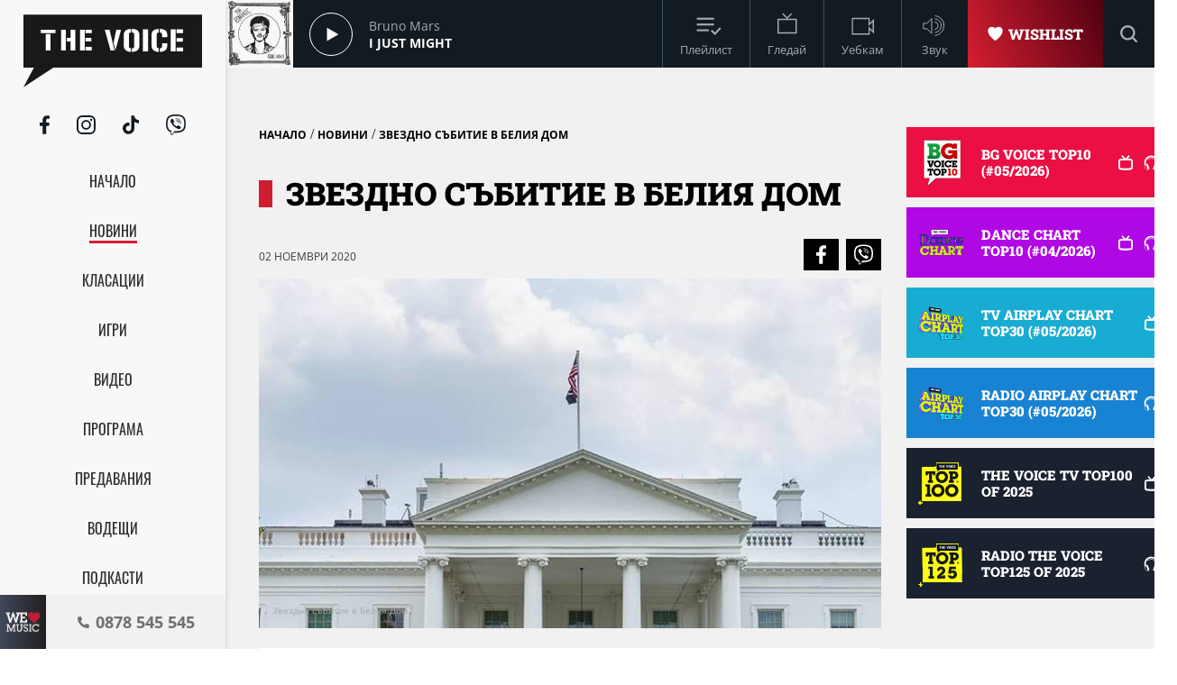

--- FILE ---
content_type: text/html; charset=UTF-8
request_url: https://thevoice.bg/novini/zvezdno-sybitie-v-belija-dom/656
body_size: 14532
content:
<!DOCTYPE html>
<html lang="bg">
    <head>
        <title>Звездно събитие в Белия Дом</title>
        <meta charset="UTF-8">
        <meta name="viewport" content="width=device-width, initial-scale=1.0">
        <meta name="facebook-domain-verification" content="esl9liqx0giyikiispfjioaph9s06e"> 
        <!-- Favicon -->
        <link rel="apple-touch-icon" sizes="57x57" href="https://m.netinfo.bg/thevoice/resources/assets/images/favicon/apple-icon-57x57.png">
        <link rel="apple-touch-icon" sizes="60x60" href="https://m.netinfo.bg/thevoice/resources/assets/images/favicon/apple-icon-60x60.png">
        <link rel="apple-touch-icon" sizes="72x72" href="https://m.netinfo.bg/thevoice/resources/assets/images/favicon/apple-icon-72x72.png">
        <link rel="apple-touch-icon" sizes="76x76" href="https://m.netinfo.bg/thevoice/resources/assets/images/favicon/apple-icon-76x76.png">
        <link rel="apple-touch-icon" sizes="114x114" href="https://m.netinfo.bg/thevoice/resources/assets/images/favicon/apple-icon-114x114.png">
        <link rel="apple-touch-icon" sizes="120x120" href="https://m.netinfo.bg/thevoice/resources/assets/images/favicon/apple-icon-120x120.png">
        <link rel="apple-touch-icon" sizes="144x144" href="https://m.netinfo.bg/thevoice/resources/assets/images/favicon/apple-icon-144x144.png">
        <link rel="apple-touch-icon" sizes="152x152" href="https://m.netinfo.bg/thevoice/resources/assets/images/favicon/apple-icon-152x152.png">
        <link rel="apple-touch-icon" sizes="180x180" href="https://m.netinfo.bg/thevoice/resources/assets/images/favicon/apple-icon-180x180.png">
        <link rel="icon" type="image/png" sizes="192x192"  href="https://m.netinfo.bg/thevoice/resources/assets/images/favicon/android-icon-192x192.png">
        <link rel="icon" type="image/png" sizes="32x32" href="https://m.netinfo.bg/thevoice/resources/assets/images/favicon/favicon-32x32.png">
        <link rel="icon" type="image/png" sizes="96x96" href="https://m.netinfo.bg/thevoice/resources/assets/images/favicon/favicon-96x96.png">
        <link rel="icon" type="image/png" sizes="16x16" href="https://m.netinfo.bg/thevoice/resources/assets/images/favicon/favicon-16x16.png">
        <!-- <link rel="manifest" href="https://m.netinfo.bg/thevoice/resources/assets/images/favicon/manifest.json"  crossorigin="use-credentials"> -->
        <meta name="msapplication-TileColor" content="#ffffff">
        <meta name="msapplication-TileImage" content="https://m.netinfo.bg/thevoice/resources/assets/images/favicon/ms-icon-144x144.png">
        <meta name="theme-color" content="#ffffff">
        <!-- End Favicon -->

        <meta name="application-name" content="The Voice" />
        <meta name="language" content="bulgarian" />
        <meta name="title" content="Звездно събитие в Белия Дом" />
        <meta name="description" content="Според източници, 250 милион-доларова рекламна кампания е имала за цел да засили президента Доналд Тръмп преди изборите на 3-ти ноември. По план тя е включвала Billie Eilish, Jennifer Lopez, Justin Timberlake, Marron 5, Christina Aguilera и други. Според Washington Post, кампанията е спряна заради пандемията от коронавирус, но и не само. Billie Eilish не е от най-големите фенове на президента, нито пък J Lo, която го изкритикува след изпълнението си на Super Bowl. Също така, звезди като Beyonce, Ariana Grande, Lady Gaga, Eminem &amp; Brad Pitt, са описани в документите като “супер-разпространяващи“ вируса като никой не знае защо са описани по този начин.Снимка: Facebook@WhiteHouse" />
        <meta name="keywords" content="звездно,събитие,белия,дом" />
                <meta name="news_keywords" content="звездно,събитие,белия,дом" />
                <meta name="Author" content="The Voice" />
        <meta name="Copyright" content="&copy; THE VOICE 2026 Всички права запазени." />
        <meta name="Robots" content="index,follow" />
        <meta name="Revisit-After" content="1 Hours" />
        <meta property="og:title" content="Звездно събитие в Белия Дом" />
        <meta property="og:type" content="article" />
        <meta property="og:url" content="https://thevoice.bg/novini/zvezdno-sybitie-v-belija-dom/656" />
        <meta property="og:image" content="https://m.netinfo.bg/media/images/50153/50153597/1123-632-zvezdno-sybitie-v-beliia-dom.jpg" />
        <meta property="og:image:type" content="image/jpeg" />
        <meta property="og:image:width" content="1123" />
        <meta property="og:image:height" content="632" />
        <meta property="og:description" content="Според източници, 250 милион-доларова рекламна кампания е имала за цел да засили президента Доналд Тръмп преди изборите на 3-ти ноември. По план тя е включвала Billie Eilish, Jennifer Lopez, Justin Timberlake, Marron 5, Christina Aguilera и други. Според Washington Post, кампанията е спряна заради пандемията от коронавирус, но и не само. Billie Eilish не е от най-големите фенове на президента, нито пък J Lo, която го изкритикува след изпълнението си на Super Bowl. Също така, звезди като Beyonce, Ariana Grande, Lady Gaga, Eminem &amp; Brad Pitt, са описани в документите като “супер-разпространяващи“ вируса като никой не знае защо са описани по този начин.Снимка: Facebook@WhiteHouse" />
        <meta property="og:site_name" content="thevoice.bg" />
        <meta property="og:locale" content="bg_BG" />
        <meta property="og:updated_time" content="1769879228" />
        
        <meta name="referrer" content="no-referrer-when-downgrade">

        <link rel="image_src" href="https://m.netinfo.bg/media/images/50153/50153597/1123-632-zvezdno-sybitie-v-beliia-dom.jpg" />
                <link rel="canonical" href="https://thevoice.bg/novini/zvezdno-sybitie-v-belija-dom/656" />


        <link rel="preload" href="https://m.netinfo.bg/thevoice/resources/assets/fonts/OpenSans/OpenSans-Regular.woff" as="font" type="font/woff" crossorigin="">
        <link rel="preload" href="https://m.netinfo.bg/thevoice/resources/assets/fonts/OpenSans/OpenSans-Bold.woff" as="font" type="font/woff" crossorigin="">
        <link rel="preload" href="https://m.netinfo.bg/thevoice/resources/assets/fonts/OpenSans/OpenSans-BoldItalic.woff" as="font" type="font/woff" crossorigin="">
        <link rel="preload" href="https://m.netinfo.bg/thevoice/resources/assets/fonts/OpenSans/OpenSans-Italic.woff" as="font" type="font/woff" crossorigin="">
        <link rel="preload" href="https://m.netinfo.bg/thevoice/resources/assets/fonts/Oswald/Oswald-Regular.woff" as="font" type="font/woff" crossorigin="">
        <link rel="preload" href="https://m.netinfo.bg/thevoice/resources/assets/fonts/Oswald/Oswald-Bold.woff" as="font" type="font/woff" crossorigin="">
        <link rel="preload" href="https://m.netinfo.bg/thevoice/resources/assets/fonts/Oswald/Oswald-Medium.woff" as="font" type="font/woff" crossorigin="">       
        <link rel="preload" href="https://m.netinfo.bg/thevoice/resources/assets/fonts/RobotoSlab/RobotoSlab-Black.woff" as="font" type="font/woff" crossorigin=""> 
        
        
                                    <!-- main.css?v=28 -->
                <link href="https://m.netinfo.bg/thevoice/resources/assets/css/main.css?v=28" rel="stylesheet" type="text/css" />                                    
                    
                <!-- script.js?v=16 -->
                <script src="https://m.netinfo.bg/thevoice/resources/assets/js/script.js?v=16" type="text/javascript"></script>
            
                <!-- jquery.cookie.js?v=16 -->
                <script src="https://m.netinfo.bg/thevoice/resources/assets/js/jquery.cookie.js?v=16" type="text/javascript"></script>
            
                <!-- radio.js?v=16 -->
                <script src="https://m.netinfo.bg/thevoice/resources/assets/js/radio.js?v=16" type="text/javascript"></script>
            
                <!-- UFYwWwmt.js -->
                <script src="//tpc.googlesyndication.com/sodar/UFYwWwmt.js" async="" type="text/javascript"></script>
            
                <!-- analytics.js -->
                <script src="https://www.google-analytics.com/analytics.js" async="" type="text/javascript"></script>
            
                <!-- js?id=UA-15975886-1 -->
                <script src="https://www.googletagmanager.com/gtag/js?id=UA-15975886-1" async="async" defer="" crossorigin="" charset="" type="text/javascript"></script>
            
                <!-- ado.js -->
                <script src="//bg.adocean.pl/files/js/ado.js" type="text/javascript"></script>
                            
<!-- Google tag (gtag.js) GA4 -->
<script async src="https://www.googletagmanager.com/gtag/js?id=G-QMP6FNETY0"></script> 
<script> window.dataLayer = window.dataLayer || []; function gtag(){dataLayer.push(arguments);} gtag('js', new Date()); gtag('config', 'G-QMP6FNETY0'); </script> 

                
<script type="text/javascript">
/* (c)AdOcean 2003-2022 */
        if(typeof ado!=="object"){ado={};ado.config=ado.preview=ado.placement=ado.master=ado.slave=function(){};}
        ado.config({mode: "new", xml: false, consent: true, characterEncoding: true});
        ado.preview({enabled: true});
</script>

<!-- start master -->
<script type="text/javascript">
/* (c)AdOcean 2003-2022, MASTER: BSS_Media_bg.thevoice.bg.All pages */
ado.master({id: 'CgM71jQXOJYJNn3qc2q6PmfB34uYDy8CIqNkpWzz7Ar.e7', server: 'bg.adocean.pl' });
</script>
<!--  end master  -->
 
         

    </head>
    <body>


        <!-- Navigation -->
        <nav class="nav">
            <!-- Nav Header -->
            <section class="nav-header">
                <!-- Logo -->
                <a href="https://thevoice.bg/" class="logo ajax">
                    <svg class="icon" width="110" height="45" viewBox="0 0 110 45">
                    <use xmlns:xlink="http://www.w3.org/1999/xlink"  
                         xlink:href="https://thevoice.bg/resources/assets/images/defs/svg/sprite.defs.svg#logo" 
                         href="https://thevoice.bg/resources/assets/images/defs/svg/sprite.defs.svg#logo"></use>
                    </svg>
                </a>
                <!-- End Logo -->
                <!-- Close -->
                <a href="#" class="close-menu">
                    <svg class="icon" width="14" height="14" viewBox="0 0 14 14">
                    <use xmlns:xlink="http://www.w3.org/1999/xlink"  
                         xlink:href="https://thevoice.bg/resources/assets/images/defs/svg/sprite.defs.svg#close" 
                         href="https://thevoice.bg/resources/assets/images/defs/svg/sprite.defs.svg#close"></use>
                    </svg>
                </a>
                <!-- End Close -->

            </section>
            <!-- End Nav Header -->

            <!-- Nav Body -->
            <section class="nav-body">
                <!-- Search bar -->
                <section class="search-bar">
                    <form class="search-form" action="https://thevoice.bg/search" method="get">
                        <svg class="icon" width="14" height="14" viewBox="0 0 14 14">
                        <use xmlns:xlink="http://www.w3.org/1999/xlink"  
                             xlink:href="https://thevoice.bg/resources/assets/images/defs/svg/sprite.defs.svg#search" 
                             href="https://thevoice.bg/resources/assets/images/defs/svg/sprite.defs.svg#search"></use>
                        </svg>
                        <input name="q" class="search-input" type="text" placeholder="Търси...">
                    </form>
                </section>
                <!-- End Search bar -->

                <!-- Links -->
                <section id="sectioncontroller"  class="nav-navbar" itemscope itemtype="https://schema.org/ItemList">
                    <a  id="homecontroller" class="ajax nav-link " href="https://thevoice.bg/" itemprop="itemListElement" itemscope  itemtype="https://schema.org/SiteNavigationElement">
                        <span itemprop="name" class="nav-item">Начало</span><meta itemprop="url" content="https://thevoice.bg/" />
                    </a>
                    <a  id="articlescontroller" class="ajax nav-link active" href="https://thevoice.bg/articles" itemprop="itemListElement" itemscope itemtype="https://schema.org/SiteNavigationElement">
                        <span itemprop="name" class="nav-item">Новини</span><meta itemprop="url" content="https://thevoice.bg/articles" />
                    </a>
                    <a  id="chartscontroller" class="ajax nav-link " href="https://thevoice.bg/charts" itemprop="itemListElement" itemscope itemtype="https://schema.org/SiteNavigationElement">
                        <span itemprop="name" class="nav-item">Класации</span><meta itemprop="url" content="https://thevoice.bg/charts" />
                    </a>
                    <a id="gamescontroller" class="ajax nav-link " href="https://thevoice.bg/games" itemprop="itemListElement" itemscope itemtype="https://schema.org/SiteNavigationElement">
                        <span itemprop="name" class="nav-item">Игри</span><meta itemprop="url" content="https://thevoice.bg/games" />
                    </a>
                    <a  id="songscontroller" class="ajax nav-link " href="https://thevoice.bg/videos" itemprop="itemListElement" itemscope itemtype="https://schema.org/SiteNavigationElement">
                        <span itemprop="name" class="nav-item">Видео</span><meta itemprop="url" content="https://thevoice.bg/videos" />
                    </a>
                    <a id="schedulecontroller" class="ajax nav-link " href="https://thevoice.bg/schedule" itemprop="itemListElement" itemscope itemtype="https://schema.org/SiteNavigationElement">
                        <span itemprop="name" class="nav-item">Програма</span><meta itemprop="url" content="https://thevoice.bg/schedule" />
                    </a>
                    <a id="showscontroller" class="ajax nav-link " href="https://thevoice.bg/shows" itemprop="itemListElement" itemscope itemtype="https://schema.org/SiteNavigationElement">
                        <span itemprop="name" class="nav-item">Предавания</span><meta itemprop="url" content="https://thevoice.bg/shows" />
                    </a>
                    <a id="broadcasterscontroller" class="ajax nav-link " href="https://thevoice.bg/broadcasters" itemprop="itemListElement" itemscope itemtype="https://schema.org/SiteNavigationElement">
                        <span itemprop="name" class="nav-item">Водещи</span><meta itemprop="url" content="https://thevoice.bg/broadcasters" />
                    </a> 
                    <a id="podcastscontroller" class="ajax nav-link " href="https://thevoice.bg/podcasts" itemprop="itemListElement" itemscope itemtype="https://schema.org/SiteNavigationElement">
                        <span itemprop="name" class="nav-item">Подкасти</span><meta itemprop="url" content="https://thevoice.bg/podcasts" />
                    </a>
                </section>
                <!-- End Links -->

                <!-- Social Contacts -->
                <section class="nav-socials">
                    <a href="https://www.facebook.com/TheVoiceRadioTV/" class="facebook" rel="noopener noreferrer" target="_blank">
                        <svg class="icon" width="11" height="21" viewBox="0 0 11 21">
                        <use xmlns:xlink="http://www.w3.org/1999/xlink"  
                             xlink:href="https://thevoice.bg/resources/assets/images/defs/svg/sprite.defs.svg#facebook" 
                             href="https://thevoice.bg/resources/assets/images/defs/svg/sprite.defs.svg#facebook"></use>
                        </svg>
                    </a>
                    <a href="https://www.instagram.com/thevoiceradiotv/" class="instagram" rel="noopener noreferrer" target="_blank">
                        <svg class="icon" width="21" height="21" viewBox="0 0 21 21">
                        <use xmlns:xlink="http://www.w3.org/1999/xlink"  
                             xlink:href="https://thevoice.bg/resources/assets/images/defs/svg/sprite.defs.svg#instagram" 
                             href="https://thevoice.bg/resources/assets/images/defs/svg/sprite.defs.svg#instagram"></use>
                        </svg>
                    </a>
                    <a href="https://www.tiktok.com/@thevoiceradiotv?_d=db2hj25680l786&amp;language=en&amp;sec_uid=MS4wLjABAAAA1cAvWHEy4r6QHmqrtbMTP7dUTjHYf8A_2m116dEZxN8qICFZ1Cyt9FylQqQm9bea&amp;share_author_id=6838467169245398021&amp;u_code=dd13f31a8e2f3e&amp;timestamp=1593092848&amp;user_id=6838467169245398021&amp;utm_source=copy&amp;utm_campaign=client_share&amp;utm_medium=android&amp;share_app_name=musically&amp;share_iid=6841835290648266502&amp;source=h5_m" class="tiktok" rel="noopener noreferrer" target="_blank">
                        <svg class="icon" width="18" height="21" viewBox="0 0 18 21">
                        <use xmlns:xlink="http://www.w3.org/1999/xlink"  
                             xlink:href="https://thevoice.bg/resources/assets/images/defs/svg/sprite.defs.svg#tiktok" 
                             href="https://thevoice.bg/resources/assets/images/defs/svg/sprite.defs.svg#tiktok"></use>
                        </svg>
                    </a>
                    <a href="https://vb.me/8de26e" class="viber" rel="noopener noreferrer" target="_blank">
                        <svg class="icon" width="22" height="23" viewBox="0 0 22 23">
                        <use xmlns:xlink="http://www.w3.org/1999/xlink"  
                             xlink:href="https://thevoice.bg/resources/assets/images/defs/svg/sprite.defs.svg#viber" 
                             href="https://thevoice.bg/resources/assets/images/defs/svg/sprite.defs.svg#viber"></use>
                        </svg>
                    </a>
                </section>
                <!-- End Social Contacts -->
            </section>
            <!-- End Nav Body -->

            <!-- Nav Footer -->
            <section class="nav-footer">
                <!-- Call -->
                <a class="call" href="tel:0878 545 545">
                    <img class="love" src="https://m.netinfo.bg/thevoice/resources/assets/images/we-love-music.png" width="56" height="65" alt="We love music"/>
                    <div class="call-wrapper">
                        <svg class="icon phone" width="13" height="13" viewBox="0 0 13 13">
                        <use xmlns:xlink="http://www.w3.org/1999/xlink"  
                             xlink:href="https://thevoice.bg/resources/assets/images/defs/svg/sprite.defs.svg#phone" 
                             href="https://thevoice.bg/resources/assets/images/defs/svg/sprite.defs.svg#phone"></use>
                        </svg>
                        <span class="number">0878 545 545</span>
                    </div>
                </a>
                <!-- End Call -->
            </section>
            <!-- End Nav Footer -->
        </nav>
        <!-- End Navigation -->
        <div class="global-overlay"></div>
        <div class="page-wrapper">
            <!-- Header -->
            <header class="header" itemscope="itemscope" itemtype="https://schema.org/WPHeader">
                <!-- Hamburger button -->
                <section class="header-nav d-md-none">
                    <a href="https://thevoice.bg/" class="logo ajax">
                        <svg class="icon" width="89" height="36" viewBox="0 0 89 36">
                        <use xmlns:xlink="http://www.w3.org/1999/xlink"  
                             xlink:href="https://thevoice.bg/resources/assets/images/defs/svg/sprite.defs.svg#logo" 
                             href="https://thevoice.bg/resources/assets/images/defs/svg/sprite.defs.svg#logo"></use>
                        </svg>
                    </a>
                    <section class="header-nav-right">
                        <a href="https://thevoice.bg/shows/61" class="ajax wishlist">
                            <svg class="icon heart" width="17.275" height="16.61" viewBox="0 0 17.275 16.61">
                            <use xmlns:xlink="http://www.w3.org/1999/xlink"  
                                 xlink:href="https://thevoice.bg/resources/assets/images/defs/svg/sprite.defs.svg#heart" 
                                 href="https://thevoice.bg/resources/assets/images/defs/svg/sprite.defs.svg#heart"></use>
                            </svg>
                            <span>Wishlist</span>
                        </a>
                        <a href="#" class="hamburger-btn">
                            <svg class="icon" width="16" height="14" viewBox="0 0 16 14">
                            <use xmlns:xlink="http://www.w3.org/1999/xlink"  
                                 xlink:href="https://thevoice.bg/resources/assets/images/defs/svg/sprite.defs.svg#hamburger" 
                                 href="https://thevoice.bg/resources/assets/images/defs/svg/sprite.defs.svg#hamburger"></use>
                            </svg>
                        </a>
                    </section>
                </section>
                <!-- End Hamburger button -->

                <!-- Player -->
                <section class="header-player">
                    <div class="player-wrapper">

                        <section class="player-image">
                            <img id="player_img" src="https://m.netinfo.bg/media/images/51248/51248864/130-130-i-just-might.jpg" width="50" height="50" alt="Bruno Mars"/>
                        </section>
                        <section class="player-play loading">
                            <div class="icon load"></div>    
                            <div class="icon play"></div>
                            <div class="icon pause"></div>
<!--                            <svg class="icon play" xmlns="http://www.w3.org/2000/svg" width="48" height="48" viewBox="0 0 48 48">
                            <g id="Group_10264" data-name="Group 10264" transform="translate(-402 -15.465)">
                            <g id="Group_10263" data-name="Group 10263" transform="translate(59.063)">
                            <g id="Ellipse_80" data-name="Ellipse 80" transform="translate(342.938 15.465)" fill="none" stroke="#fff" stroke-width="1">
                            <circle cx="24" cy="24" r="24" stroke="none"/>
                            <circle cx="24" cy="24" r="23.5" fill="none"/>
                            </g>
                            </g>
                            <path id="Icon_awesome-play" data-name="Icon awesome-play" d="M.39.175.409,14.99,13.226,7.584Z" transform="translate(421.097 31.992)" fill="#f8f8f8"/>
                            </g>
                            </svg>
                            <svg class="icon pause" xmlns="http://www.w3.org/2000/svg" width="48" height="48" viewBox="0 0 48 48">
                            <g id="Group_10265" data-name="Group 10265" transform="translate(-343 -15.465)">
                            <g id="Group_9975" data-name="Group 9975" transform="translate(0.063)">
                            <g id="Ellipse_80" data-name="Ellipse 80" transform="translate(342.938 15.465)" fill="none" stroke="#fff" stroke-width="1">
                            <circle cx="24" cy="24" r="24" stroke="none"/>
                            <circle cx="24" cy="24" r="23.5" fill="none"/>
                            </g>
                            </g>
                            <g id="Group_10211" data-name="Group 10211" transform="translate(-1.055)">
                            <rect id="Rectangle_7255" data-name="Rectangle 7255" width="4" height="14" transform="translate(363.055 33)" fill="#fff"/>
                            <rect id="Rectangle_7256" data-name="Rectangle 7256" width="4" height="14" transform="translate(370.055 33)" fill="#fff"/>
                            </g>
                            </g>
                            </svg>-->
                        </section>
                        <section class="player-data">
                            <div class="player-data-wrapper">
                                <span id="player_performer"  class="player-artist">Bruno Mars</span>
                            </div>
                            <div class="player-data-wrapper">
                                <span id="player_name" class="player-song">I Just Might</span>
                            </div>
                        </section>
                        <section class="player-buttons" itemscope itemtype="https://schema.org/ItemList">
                           <a href="https://thevoice.bg/playlist" class="ajax player-button playlist" itemprop="itemListElement" itemscope  itemtype="https://schema.org/SiteNavigationElement">
                               <meta itemprop="url" content="https://thevoice.bg/playlist" />
                                <svg class="icon" width="25" height="25" viewBox="0 0 25 25">
                                <use xmlns:xlink="http://www.w3.org/1999/xlink"  
                                     xlink:href="https://thevoice.bg/resources/assets/images/defs/svg/sprite.defs.svg#playlist" 
                                     href="https://thevoice.bg/resources/assets/images/defs/svg/sprite.defs.svg#playlist"></use>
                                </svg>
                                <span itemprop="name" class="player-button-name">Плейлист</span>
                            </a>
                            <a href="https://thevoice.bg/stream" class="ajax player-button tv" itemprop="itemListElement" itemscope  itemtype="https://schema.org/SiteNavigationElement">
                                <meta itemprop="url" content="https://thevoice.bg/stream" />
                                <svg class="icon" width="25" height="25" viewBox="0 0 25 25">
                                <use xmlns:xlink="http://www.w3.org/1999/xlink"  
                                     xlink:href="https://thevoice.bg/resources/assets/images/defs/svg/sprite.defs.svg#tv" 
                                     href="https://thevoice.bg/resources/assets/images/defs/svg/sprite.defs.svg#tv"></use>
                                </svg>
                                <span itemprop="name" class="player-button-name">Гледай</span>
                            </a>
                            <a href="https://thevoice.bg/webcam" class="ajax player-button videocam" itemprop="itemListElement" itemscope  itemtype="https://schema.org/SiteNavigationElement">
                                <meta itemprop="url" content="https://thevoice.bg/webcam" />
                                <svg class="icon" width="25" height="25" viewBox="0 0 25 25">
                                <use xmlns:xlink="http://www.w3.org/1999/xlink"  
                                     xlink:href="https://thevoice.bg/resources/assets/images/defs/svg/sprite.defs.svg#videocam" 
                                     href="https://thevoice.bg/resources/assets/images/defs/svg/sprite.defs.svg#videocam"></use>
                                </svg>
                                <span itemprop="name" class="player-button-name">Уебкам</span>
                            </a>
                            <div class="player-button sound">
                                <svg class="icon unmute" width="25" height="25" viewBox="0 0 25 25">
                                <use xmlns:xlink="http://www.w3.org/1999/xlink"  
                                     xlink:href="https://thevoice.bg/resources/assets/images/defs/svg/sprite.defs.svg#sound" 
                                     href="https://thevoice.bg/resources/assets/images/defs/svg/sprite.defs.svg#sound"></use>
                                </svg>
                                <svg class="icon mute d-none" width="25" height="25" viewBox="0 0 25 25">
                                <use xmlns:xlink="http://www.w3.org/1999/xlink"  
                                     xlink:href="https://thevoice.bg/resources/assets/images/defs/svg/sprite.defs.svg#sound_muted" 
                                     href="https://thevoice.bg/resources/assets/images/defs/svg/sprite.defs.svg#sound_muted"></use>
                                </svg>
                                <span class="player-button-name">Звук</span>
                                <span class="player-sound-bar">
                                    <input type="range" min="0" max="100" class="styled-slider slider-progressr">
                                </span>
                            </div>
                        </section>
                        <section class="player-right"> 
                            <a href="https://thevoice.bg/shows/61" class="ajax wishlist">
                                <svg class="icon heart" width="13" height="12" viewBox="0 0 13 12">
                                <use xmlns:xlink="http://www.w3.org/1999/xlink"  
                                     xlink:href="https://thevoice.bg/resources/assets/images/defs/svg/sprite.defs.svg#heart" 
                                     href="https://thevoice.bg/resources/assets/images/defs/svg/sprite.defs.svg#heart"></use>
                                </svg>
                                <span>Wishlist</span>
                            </a>
                            <!-- Search bar -->
                            <section class="search-bar">
                                <form class="search-form" action="https://thevoice.bg/search" method="get" itemprop="potentialAction" itemscope itemtype="https://schema.org/SearchAction">
                                    <input type="submit" class="search-btn"> 
                                    <input name="q" class="search-input" type="text" value="" placeholder="Търси..." itemprop="query">
                                    <meta itemprop="target" content="https://thevoice.bg/search?q={q}"/>
                                </form>
                            </section>
                            <!-- End Search bar -->
                            <section class="player-button search-bar-actions">
                                <svg class="icon search" width="14" height="14" viewBox="0 0 14 14">
                                <use xmlns:xlink="http://www.w3.org/1999/xlink"  
                                     xlink:href="https://thevoice.bg/resources/assets/images/defs/svg/sprite.defs.svg#search" 
                                     href="https://thevoice.bg/resources/assets/images/defs/svg/sprite.defs.svg#search"></use>
                                </svg>
                                <svg class="icon close" width="14" height="14" viewBox="0 0 14 14">
                                <use xmlns:xlink="http://www.w3.org/1999/xlink"  
                                     xlink:href="https://thevoice.bg/resources/assets/images/defs/svg/sprite.defs.svg#close" 
                                     href="https://thevoice.bg/resources/assets/images/defs/svg/sprite.defs.svg#close"></use>
                                </svg>
                                </setion>
                            </section>
                    </div>
                </section>
                <!-- End Player -->
            </header>
            <div id="ajaxmegaboard">
               
            </div>
            <!-- End Header -->
            <div id="ajaxcontent">
                


<main class="page" itemscope itemtype="https://schema.org/NewsArticle">
    <div class="wrapper">
        <center class="leader">
       
        <!-- start slave -->
<div id="adoceanbglhcgbqnspp"></div>
<script type="text/javascript">
/* (c)AdOcean 2003-2022, BSS_Media_bg.thevoice.bg.All pages.728x90 */
ado.slave('adoceanbglhcgbqnspp', {myMaster: 'CgM71jQXOJYJNn3qc2q6PmfB34uYDy8CIqNkpWzz7Ar.e7' });
</script>
<!--  end slave  -->
  
        <div class="adv">
<!-- start slave -->
<div id="adoceanbgnhghhvngvd"></div>
<script type="text/javascript">
/* (c)AdOcean 2003-2022, BSS_Media_bg.thevoice.bg.All pages.Megaboard */
ado.slave('adoceanbgnhghhvngvd', {myMaster: 'CgM71jQXOJYJNn3qc2q6PmfB34uYDy8CIqNkpWzz7Ar.e7' });
</script>
<!--  end slave  -->
</div>
  
       
</center>  
        <section class="grid-second">
            <section class="grid-second-left">
                <section class="grid-second-top">
                    <div class="page-category-wrapper"  itemscope itemtype="https://schema.org/BreadcrumbList">
                        <span class="page-category" itemprop="itemListElement" itemscope itemtype="https://schema.org/ListItem" ><meta itemprop="position" content="1" /> <a href="https://thevoice.bg/" itemprop="item"  class="ajax"><span itemprop="name" >Начало</span></a></span> / 
                        <span class="page-category" itemprop="itemListElement" itemscope itemtype="https://schema.org/ListItem" ><meta itemprop="position" content="2" /> <a href="https://thevoice.bg/articles" itemprop="item" class="ajax"><span itemprop="name" >Новини</span></a></span> /
                        <span class="page-category" itemprop="itemListElement" itemscope itemtype="https://schema.org/ListItem"  ><meta itemprop="position" content="3" /> <span itemprop="name" >Звездно събитие в Белия Дом</span></span>
                    </div>
                    <meta itemprop="identifier" content="656" />
                    <meta itemprop="mainEntityOfPage url" content="https://thevoice.bg/novini/zvezdno-sybitie-v-belija-dom/656" />
                    <h1 class="page-title" itemprop="headline" ><span itemprop="name">Звездно събитие в Белия Дом</span></h1>
                    <h2 class="page-subtitle" itemprop="alternativeHeadline" ><span itemprop="name"></span></h2>

                    <span itemprop="author" itemscope itemtype="https://schema.org/Person">
                        <meta itemprop="name" content="The Voice" />

                        <meta itemprop="email" content="office@bssmedia.bg" />
                              <meta itemprop="jobTitle" content="Web editor" />
                              <span itemprop="address" itemscope itemtype="https://schema.org/PostalAddress">
                            <meta itemprop="streetAddress" content="гр. София ул. &quot;Сребърна&quot; 21" />
                        </span>
                    </span>

                    <!-- Page Share buttons -->
                    <section class="page-share">
                        <span class="page-date">02 Ноември 2020</span>
                        <div class="page-share-wrapper">
                            <a href="https://www.facebook.com/sharer/sharer.php?u=https://thevoice.bg/novini/zvezdno-sybitie-v-belija-dom/656" class="facebook" rel="noopener noreferrer" onclick="javascript:window.open(this.href, '', 'menubar=no,toolbar=no,resizable=yes,scrollbars=yes,height=600,width=600');return false;" target="_blank">
                                <svg class="icon" width="11" height="21" viewBox="0 0 11 21">
                                <use xmlns:xlink="http://www.w3.org/1999/xlink" xlink:href="https://thevoice.bg/resources/assets/images/defs/svg/sprite.defs.svg#facebook" href="https://thevoice.bg/resources/assets/images/defs/svg/sprite.defs.svg#facebook"></use>
                                </svg>
                            </a>
                            <a href="viber://forward?text=https://thevoice.bg/novini/zvezdno-sybitie-v-belija-dom/656" class="viber" rel="noopener noreferrer" target="_blank">
                                <svg class="icon" width="21" height="23" viewBox="0 0 21 23">
                                <use xmlns:xlink="http://www.w3.org/1999/xlink" xlink:href="https://thevoice.bg/resources/assets/images/defs/svg/sprite.defs.svg#viber" href="https://thevoice.bg/resources/assets/images/defs/svg/sprite.defs.svg#viber"></use>
                                </svg>
                            </a>
                        </div>
                    </section>
                    <!-- End Page Share buttons -->
                    <section class="page-image object-fit" itemprop="image" itemscope itemtype="https://schema.org/ImageObject">

                        <img src="https://m.netinfo.bg/media/images/50153/50153597/1123-632-zvezdno-sybitie-v-beliia-dom.jpg" alt="Звездно събитие в Белия Дом" width="345" height="194" itemprop="contentUrl" />                                                    <span class="card-source" itemprop="author">Звездно събитие в Белия Дом</span>
                                                <meta itemprop="name" content="zvezdno sybitie v beliia dom" />
                        <meta itemprop="url" content="https://thevoice.bg/novini/zvezdno-sybitie-v-belija-dom/656" />
                        <meta itemprop="width" content="1123" />
                        <meta itemprop="height" content="632" />
                        <meta itemprop="encodingFormat" content="image/jpeg" />
                    </section>

                </section>
                <section class="grid-second-content" itemprop="articleBody">
                    <!-- Page Text -->
                    <section class="page-text" itemprop="description" >
                        <p style="text-align: justify; "><b>Според източници, 250 милион-доларова рекламна кампания е имала за цел да засили президента Доналд Тръмп преди изборите на 3-ти ноември.</b> </p><p style="text-align: justify; ">По план тя е включвала <b>Billie Eilish, Jennifer Lopez, Justin Timberlake, Marron 5, Christina Aguilera</b> и други. Според Washington Post, кампанията е спряна заради пандемията от коронавирус, но и не само. </p><p style="text-align: justify; ">Billie Eilish не е от най-големите фенове на президента, нито пък J Lo, която го изкритикува след изпълнението си на Super Bowl. </p><p style="text-align: justify; "><b>Също така, звезди като Beyonce, Ariana Grande, Lady Gaga, Eminem &amp; Brad Pitt, са описани в документите като <i>“супер-разпространяващи“</i> вируса като никой не знае защо са описани по този начин.</b></p><p style="text-align: justify; "><iframe frameborder="0" src="//www.youtube.com/embed/OFXxt9P112k" width="640" height="360" class="note-video-clip"></iframe><b><br></b>Снимка: Facebook@WhiteHouse</p>                    </section>
                    <!-- End Page Text -->
                                            <!-- Tags -->
                        <section class="page-tags" itemprop="keywords" >
                                                            <a class="tag" href="https://thevoice.bg/tag/index/3939/zvezdno" target="_blank"  itemscope itemtype="https://schema.org/ListItem" ><meta itemprop="position" content="1" /> <span itemprop="name" itemprop="item" >звездно</span></a>
                                                            <a class="tag" href="https://thevoice.bg/tag/index/3940/sybitie" target="_blank"  itemscope itemtype="https://schema.org/ListItem" ><meta itemprop="position" content="2" /> <span itemprop="name" itemprop="item" >събитие</span></a>
                                                            <a class="tag" href="https://thevoice.bg/tag/index/3941/belija" target="_blank"  itemscope itemtype="https://schema.org/ListItem" ><meta itemprop="position" content="3" /> <span itemprop="name" itemprop="item" >белия</span></a>
                                                            <a class="tag" href="https://thevoice.bg/tag/index/3942/dom" target="_blank"  itemscope itemtype="https://schema.org/ListItem" ><meta itemprop="position" content="4" /> <span itemprop="name" itemprop="item" >дом</span></a>
                                                    </section>
                        <!-- End Tags -->
                                        <meta itemprop="datePublished" content="2020-11-02T07:30:00+02:00" />
                    <meta itemprop="dateModified" content="2022-07-28T22:08:28+03:00" />
                    <meta itemprop="copyrightYear" content="2020" />
                    <meta itemprop="inLanguage" content="bg_BG" />
                    <span itemprop="publisher" itemscope itemtype="https://schema.org/Organization">
 

                        <meta itemprop="name" content="BSS MEDIA" />
                        <meta itemprop="image" content="https://m.netinfo.bg/media/images/50188/50188617/orig-orig-bss-media.jpg" />
                        <meta itemprop="email" content="office@bssmedia.bg" />
                        <span itemprop="address" itemscope itemtype="https://schema.org/PostalAddress">
                            <meta itemprop="streetAddress" content="гр. София ул. &quot;Сребърна&quot; 21" />
                        </span>


                        <span itemprop="logo" itemscope itemtype="https://schema.org/ImageObject">
                            <meta itemprop="name" content="BSS MEDIA Logo" />
                            <meta itemprop="thumbnailUrl" content="https://m.netinfo.bg/media/images/50188/50188617/160-90-bss-media.jpg" />
                            <meta itemprop="contentUrl" content="https://m.netinfo.bg/media/images/50188/50188617/orig-orig-bss-media.jpg" />
                            <meta itemprop="width" content="639" />
                            <meta itemprop="height" content="355" />
                            <meta itemprop="encodingFormat" content="image/jpeg" />

                        </span>
                    </span>
                    <!-- Facebook Share button -->
                    <a href="https://www.facebook.com/sharer/sharer.php?u=https://thevoice.bg/novini/zvezdno-sybitie-v-belija-dom/656" class="btn btn-share" rel="noopener noreferrer" onclick="javascript:window.open(this.href, '', 'menubar=no,toolbar=no,resizable=yes,scrollbars=yes,height=600,width=600');return false;"  target="_blank">
                        <svg class="icon" xmlns="http://www.w3.org/2000/svg" width="11.44" height="21.36" viewBox="0 0 11.44 21.36">
                        <path id="Icon_awesome-facebook-f" data-name="Icon awesome-facebook-f" d="M12.3,12.015l.593-3.866H9.184V5.641a1.933,1.933,0,0,1,2.179-2.088h1.686V.261A20.564,20.564,0,0,0,10.056,0C7,0,5,1.851,5,5.2V8.149h-3.4v3.866H5V21.36H9.184V12.015Z" transform="translate(-1.609)"/>
                        </svg>
                        <span> Сподели</span>
                    </a>
                    <!-- End Facebook Share button -->
                    <!-- Follow links -->
                    <section class="follow">
                        <img class="follow-img" src="https://m.netinfo.bg/thevoice/resources/assets/images/share-img.png" width="67" height="49"/>
                        <span class="follow-text">Последвайте ни във <a href="https://www.facebook.com/TheVoiceRadioTV/" class="follow-links" rel="noopener noreferrer" target="_blank">Facebook</a>, <a href="https://www.instagram.com/thevoiceradiotv/" class="follow-links" rel="noopener noreferrer" target="_blank">Instagram</a>, <a href="https://www.tiktok.com/@thevoiceradiotv" class="follow-links" rel="noopener noreferrer" target="_blank">TikTok</a> и <a href="https://vb.me/8de26e" class="follow-links" rel="noopener noreferrer" target="_blank">Viber</a>
                        </span>
                    </section>
                    <!-- End Follow links -->
                </section>
                <section class="grid-second-right" itemscope itemtype="https://schema.org/ItemList">
                    <span class="page-title" itemprop="name">Свързани новини</span>
                    <section class="grid grid-cols-2">
                        
                                <article class="card card-sm" itemprop="itemListElement" itemscope itemtype="https://schema.org/ListItem">
                        <a href="https://thevoice.bg/novini/bts-posetiha-belija-dom/40411" class="ajax card-link" itemprop="url">
                            <div class="object-fit">
                                <img src="https://m.netinfo.bg/media/images/50168/50168932/550-309-bts-posetiha-beliia-dom.jpg" alt="BTS посетиха Белия дом" width="345" height="194" itemprop="image" />
                            </div>
                            <section class="card-body">
                                <svg class="icon list" width="15" height="13" viewBox="0 0 15 13">
                                <use xmlns:xlink="http://www.w3.org/1999/xlink"  
                                     xlink:href="https://thevoice.bg/resources/assets/images/defs/svg/sprite.defs.svg#list" 
                                     href="https://thevoice.bg/resources/assets/images/defs/svg/sprite.defs.svg#list"></use>
                                </svg>
                                <h3 class="card-title" itemprop="name">
                                    BTS посетиха Белия дом                                </h3>
                            </section>
                        </a>
                    </article>                                
                                <article class="card card-sm" itemprop="itemListElement" itemscope itemtype="https://schema.org/ListItem">
                        <a href="https://thevoice.bg/novini/olivia-rodrigo-v-belija-dom/39331" class="ajax card-link" itemprop="url">
                            <div class="object-fit">
                                <img src="https://m.netinfo.bg/media/images/50167/50167826/550-309-olivia-rodrigo-v-beliia-dom.jpg" alt="Olivia Rodrigo в Белия Дом" width="345" height="194" itemprop="image" />
                            </div>
                            <section class="card-body">
                                <svg class="icon list" width="15" height="13" viewBox="0 0 15 13">
                                <use xmlns:xlink="http://www.w3.org/1999/xlink"  
                                     xlink:href="https://thevoice.bg/resources/assets/images/defs/svg/sprite.defs.svg#list" 
                                     href="https://thevoice.bg/resources/assets/images/defs/svg/sprite.defs.svg#list"></use>
                                </svg>
                                <h3 class="card-title" itemprop="name">
                                    Olivia Rodrigo в Белия Дом                                </h3>
                            </section>
                        </a>
                    </article>                                
                                <article class="card card-sm" itemprop="itemListElement" itemscope itemtype="https://schema.org/ListItem">
                        <a href="https://thevoice.bg/novini/julian-kostov-spodelja-pesenta-420/44499" class="ajax card-link" itemprop="url">
                            <div class="object-fit">
                                <img src="https://m.netinfo.bg/media/images/51104/51104443/550-309-iulian-kostov.jpg" alt="Юлиан Костов споделя песента &quot;420&quot;" width="345" height="194" itemprop="image" />
                            </div>
                            <section class="card-body">
                                <svg class="icon list" width="15" height="13" viewBox="0 0 15 13">
                                <use xmlns:xlink="http://www.w3.org/1999/xlink"  
                                     xlink:href="https://thevoice.bg/resources/assets/images/defs/svg/sprite.defs.svg#list" 
                                     href="https://thevoice.bg/resources/assets/images/defs/svg/sprite.defs.svg#list"></use>
                                </svg>
                                <h3 class="card-title" itemprop="name">
                                    Юлиан Костов споделя песента "420"                                </h3>
                            </section>
                        </a>
                    </article>                                
                                <article class="card card-sm" itemprop="itemListElement" itemscope itemtype="https://schema.org/ListItem">
                        <a href="https://thevoice.bg/novini/zvezdi-pozdraviha-abiturienti/1390" class="ajax card-link" itemprop="url">
                            <div class="object-fit">
                                <img src="https://m.netinfo.bg/media/images/50154/50154394/550-309-zvezdi-pozdraviha-abiturienti.jpg" alt="Звезди поздравиха абитуриенти" width="345" height="194" itemprop="image" />
                            </div>
                            <section class="card-body">
                                <svg class="icon list" width="15" height="13" viewBox="0 0 15 13">
                                <use xmlns:xlink="http://www.w3.org/1999/xlink"  
                                     xlink:href="https://thevoice.bg/resources/assets/images/defs/svg/sprite.defs.svg#list" 
                                     href="https://thevoice.bg/resources/assets/images/defs/svg/sprite.defs.svg#list"></use>
                                </svg>
                                <h3 class="card-title" itemprop="name">
                                    Звезди поздравиха абитуриенти                                </h3>
                            </section>
                        </a>
                    </article>                                


                    </section>
                </section>
            </section>
            <!-- Sidebar -->
            <aside class="grid-right-column"  itemscope="itemscope" itemtype="https://schema.org/WPSideBar">

    <!-- Charts -->
    <section class="chart-boxes">
                <h3 class="chart-title">Класации</h3>
        <div class="chart-box-wrapper">

            
                    <a href="https://thevoice.bg/charts/2394/bg-voice-top10-052026/" class="ajax chart-box" style="background-color: #EB0F43 ">
    <div class="chart-box-image-wrapper">
        <img src="https://m.netinfo.bg/media/images/50196/50196304/52-52-bg-voice.jpg" alt="BG VOICE TOP10 (#05/2026)" class="chart-box-image" width="52" height="52" />    </div>
    <div class="chart-box-title-wrapper">
        <span class="chart-box-title">BG VOICE TOP10 (#05/2026)</span>
        <div class="chart-box-icon-wrapper">
                        <svg class="icon tv" width="16" height="17" viewBox="0 0 16 17">
            <use xmlns:xlink="http://www.w3.org/1999/xlink"  
                 xlink:href="https://thevoice.bg/resources/assets/images/defs/svg/sprite.defs.svg#tv_small" 
                 href="https://thevoice.bg/resources/assets/images/defs/svg/sprite.defs.svg#tv_small"></use>
            </svg>
                                        <span class="seperate"> </span>
                                        <svg class="icon " width="17" height="17" viewBox="0 0 17 17">
            <use xmlns:xlink="http://www.w3.org/1999/xlink"  
                 xlink:href="https://thevoice.bg/resources/assets/images/defs/svg/sprite.defs.svg#radio" 
                 href="https://thevoice.bg/resources/assets/images/defs/svg/sprite.defs.svg#radio"></use>
            </svg>
                    </div>
    </div>
</a>                    
                    <a href="https://thevoice.bg/charts/2393/dance-chart-top10-042026/" class="ajax chart-box" style="background-color: #B007E5 ">
    <div class="chart-box-image-wrapper">
        <img src="https://m.netinfo.bg/media/images/50196/50196308/52-52-dance-chart.jpg" alt="DANCE CHART TOP10 (#04/2026)" class="chart-box-image" width="52" height="52" />    </div>
    <div class="chart-box-title-wrapper">
        <span class="chart-box-title">DANCE CHART TOP10 (#04/2026)</span>
        <div class="chart-box-icon-wrapper">
                        <svg class="icon tv" width="16" height="17" viewBox="0 0 16 17">
            <use xmlns:xlink="http://www.w3.org/1999/xlink"  
                 xlink:href="https://thevoice.bg/resources/assets/images/defs/svg/sprite.defs.svg#tv_small" 
                 href="https://thevoice.bg/resources/assets/images/defs/svg/sprite.defs.svg#tv_small"></use>
            </svg>
                                        <span class="seperate"> </span>
                                        <svg class="icon " width="17" height="17" viewBox="0 0 17 17">
            <use xmlns:xlink="http://www.w3.org/1999/xlink"  
                 xlink:href="https://thevoice.bg/resources/assets/images/defs/svg/sprite.defs.svg#radio" 
                 href="https://thevoice.bg/resources/assets/images/defs/svg/sprite.defs.svg#radio"></use>
            </svg>
                    </div>
    </div>
</a>                    
                    <a href="https://thevoice.bg/charts/2396/tv-airplay-chart-top30-052026/" class="ajax chart-box" style="background-color: #19acd3 ">
    <div class="chart-box-image-wrapper">
        <img src="https://m.netinfo.bg/media/images/50196/50196307/52-52-airplay-chart.jpg" alt="TV AIRPLAY CHART TOP30 (#05/2026)" class="chart-box-image" width="52" height="52" />    </div>
    <div class="chart-box-title-wrapper">
        <span class="chart-box-title">TV AIRPLAY CHART TOP30 (#05/2026)</span>
        <div class="chart-box-icon-wrapper">
                        <svg class="icon tv" width="16" height="17" viewBox="0 0 16 17">
            <use xmlns:xlink="http://www.w3.org/1999/xlink"  
                 xlink:href="https://thevoice.bg/resources/assets/images/defs/svg/sprite.defs.svg#tv_small" 
                 href="https://thevoice.bg/resources/assets/images/defs/svg/sprite.defs.svg#tv_small"></use>
            </svg>
                                            </div>
    </div>
</a>                    
                    <a href="https://thevoice.bg/charts/2398/radio-airplay-chart-top30-052026/" class="ajax chart-box" style="background-color: #1983D3 ">
    <div class="chart-box-image-wrapper">
        <img src="https://m.netinfo.bg/media/images/50196/50196307/52-52-airplay-chart.jpg" alt="RADIO AIRPLAY CHART TOP30 (#05/2026)" class="chart-box-image" width="52" height="52" />    </div>
    <div class="chart-box-title-wrapper">
        <span class="chart-box-title">RADIO AIRPLAY CHART TOP30 (#05/2026)</span>
        <div class="chart-box-icon-wrapper">
                                                <svg class="icon " width="17" height="17" viewBox="0 0 17 17">
            <use xmlns:xlink="http://www.w3.org/1999/xlink"  
                 xlink:href="https://thevoice.bg/resources/assets/images/defs/svg/sprite.defs.svg#radio" 
                 href="https://thevoice.bg/resources/assets/images/defs/svg/sprite.defs.svg#radio"></use>
            </svg>
                    </div>
    </div>
</a>                    
                    <a href="https://thevoice.bg/charts/2375/the-voice-tv-top100-of-2025/" class="ajax chart-box" style="background-color: #1A222F ">
    <div class="chart-box-image-wrapper">
        <img src="https://m.netinfo.bg/media/images/50327/50327958/52-52-top100-logo.jpg" alt="The Voice TV Top100 of 2025" class="chart-box-image" width="52" height="52" />    </div>
    <div class="chart-box-title-wrapper">
        <span class="chart-box-title">The Voice TV Top100 of 2025</span>
        <div class="chart-box-icon-wrapper">
                        <svg class="icon tv" width="16" height="17" viewBox="0 0 16 17">
            <use xmlns:xlink="http://www.w3.org/1999/xlink"  
                 xlink:href="https://thevoice.bg/resources/assets/images/defs/svg/sprite.defs.svg#tv_small" 
                 href="https://thevoice.bg/resources/assets/images/defs/svg/sprite.defs.svg#tv_small"></use>
            </svg>
                                            </div>
    </div>
</a>                    
                    <a href="https://thevoice.bg/charts/2376/radio-the-voice-top125-of-2025/" class="ajax chart-box" style="background-color: #1A222F ">
    <div class="chart-box-image-wrapper">
        <img src="https://m.netinfo.bg/media/images/51240/51240552/52-52-top125-small.jpg" alt="Radio The Voice Top125 of 2025" class="chart-box-image" width="52" height="52" />    </div>
    <div class="chart-box-title-wrapper">
        <span class="chart-box-title">Radio The Voice Top125 of 2025</span>
        <div class="chart-box-icon-wrapper">
                                                <svg class="icon " width="17" height="17" viewBox="0 0 17 17">
            <use xmlns:xlink="http://www.w3.org/1999/xlink"  
                 xlink:href="https://thevoice.bg/resources/assets/images/defs/svg/sprite.defs.svg#radio" 
                 href="https://thevoice.bg/resources/assets/images/defs/svg/sprite.defs.svg#radio"></use>
            </svg>
                    </div>
    </div>
</a>                       

        </div>
        <center class="btf">
            <div class="abv ">
<!-- start slave -->
<div id="adoceanbgyhjmenhhyo"></div>
<script type="text/javascript">
/* (c)AdOcean 2003-2022, BSS_Media_bg.thevoice.bg.All pages.300x250 */
ado.slave('adoceanbgyhjmenhhyo', {myMaster: 'CgM71jQXOJYJNn3qc2q6PmfB34uYDy8CIqNkpWzz7Ar.e7' });
</script>
<!--  end slave  -->
</div>
  
                         
        </center>
    </section>
    <!-- End Charts -->

</aside> 
            <!-- End Sidebar -->
        </section>
    </div>
</main>

            </div>    
            <!-- Footer -->
            <footer class="footer" itemscope="itemscope" itemtype="https://schema.org/WPFooter">
                <section class="footer-menu">
                    <div class="wrapper">
                        <ul class="footer-list footer-list--about"  itemscope itemtype="https://schema.org/ItemList">
                            <li itemprop="itemListElement" itemscope  itemtype="https://schema.org/SiteNavigationElement">
                                <a class="ajax footer-link" href="https://thevoice.bg/cover" itemprop="url">
                                    <span itemprop="name">Честоти</span>
                                </a>
                            </li>
                            <li itemprop="itemListElement" itemscope  itemtype="https://schema.org/SiteNavigationElement">
                                <a class="ajax footer-link" href="https://thevoice.bg/reklama" itemprop="url">
                                    <span itemprop="name">Реклама</span>
                                </a>
                            </li>
                            <li itemprop="itemListElement" itemscope  itemtype="https://schema.org/SiteNavigationElement">
                                <a class="ajax footer-link" href="https://thevoice.bg/privacy" itemprop="url">
                                    <span itemprop="name">Политика за поверителност</span>
                                </a>
                            </li>
                            <li itemprop="itemListElement" itemscope  itemtype="https://schema.org/SiteNavigationElement">
                                <a class="ajax footer-link" href="https://thevoice.bg/contacts" itemprop="url">
                                    <span itemprop="name">Контакти</span>
                                </a>
                            </li>
                            <li itemprop="itemListElement" itemscope  itemtype="https://schema.org/SiteNavigationElement">
                                <a class="ajax footer-link" href="https://thevoice.bg/about" itemprop="url">
                                    <span itemprop="name">За нас</span>
                                </a>
                            </li>
                            <li itemprop="itemListElement" itemscope  itemtype="https://schema.org/SiteNavigationElement">
                                <a class="ajax footer-link" href="https://thevoice.bg/pages/view/8" itemprop="url">
                                    <span itemprop="name">Общи условия</span>
                                </a>
                            </li>
                        </ul>
                        <ul class="footer-list footer-list--portfolio">
                            <li>
                                <a class="footer-link" href="https://www.radiovitosha.com/" rel="noopener" target="_blank">
                                    Радио Витоша                                </a>
                            </li>
                            <li>
                                <a class="footer-link" href="https://play.nova.bg/video/vitosha-club-classics/612770" rel="noopener" target="_blank">
                                ВИТОША CLUB CLASSICS
                                </a>
                            </li>
                            <li>
                                <a class="footer-link" href="https://www.magic.bg/" rel="noopener" target="_blank">
                                    Magic FM & TV                                </a>
                            </li>
                            <li>
                                <a class="footer-link" href="https://play.nova.bg/video/magicparty/611100" rel="noopener" target="_blank">
                                MAGIC 90S
                                </a>
                            </li>
                            <li>
                                <a class="footer-link" href="https://play.nova.bg/video/kisschristmas/611102" rel="noopener" target="_blank">
                                KISS LOUNGE RADIO
                                </a>
                            </li>
                            <li>
                                <a class="footer-link" href="https://play.nova.bg/video/thevoiceofbulgaria/611060" rel="noopener" target="_blank">
                                THE VOICE OF BULGARIA
                                </a>
                            </li>
                            <li>
                                <a class="footer-link" href="https://www.radioveselina.bg/" rel="noopener" target="_blank">
                                    Радио Веселина                                </a>
                            </li>
                            <li>
                                <a class="footer-link" href="https://play.nova.bg/video/veselinafolk/611099" rel="noopener" target="_blank">
                                ВЕСЕЛИНА ФОЛК
                                </a>
                            </li>
                            <li>
                                <a class="footer-link" href="https://play.nova.bg/video/veselinaretro/611098" rel="noopener" target="_blank">
                                ВЕСЕЛИНА РЕТРО
                                </a>
                            </li>
                        </ul>
                    </div>
                </section>
                <section class="footer-copyright">
                    <div class="wrapper">
                        <section class="footer-copyright-inner">
                            <a href="https://unitedmedia.net/" rel="noopener noreferrer" target="_blank">
                                <img class="footer-partner-logo" width="32" src="https://m.netinfo.bg/thevoice/resources/assets/images/logo-united-media.svg" alt="United Media">                                
                            </a>
                            <small>©2026 THE VOICE. Всички права запазени.</small>
                        </section>
                    </div>
                </section>

            </footer>
            <!-- End Footer -->
        </div>


        
        <script>
            var audiosrc = 'https://nova-radio.neterra.tv/thevoice';
            
            var songrequests=0;
                var timerpointer;
                
                 timerpointer = setInterval(songTimer, 10000);

                function songTimer() {
                    songrequests=songrequests+1;
                    
                    if (songrequests>18) {
                        clearInterval(timerpointer);
                    }
                    var ts = Math.round(+new Date());
                    $.ajax({
                        type: "GET",
                        dataType: "html",
                        url: 'https://thevoice.bg/voice/song.php?ts='+ts,
                        
                        success: function (json_text) {
                            
                           data=  JSON.parse(json_text);
                     
                     $('#player_img').attr('src',data.img);
                     $('#player_performer').html(data.performer);
                     $('#player_name').html(data.name);  
                        }
                    });
                    
                } 
                
            
            $(document).ready(function () {
                
                
                
                
                function seturl(newurl,isnav) {
                
                
                
                $.ajax({ 
                        type: "GET",

                        dataType: "html",
                        url: cururl,
                        beforeSend: function () {
                            minheight = parseInt($( window ).height())+50;
                            $("body").css("height", minheight);
                            $("#ajaxcontent").css("display", "flex");
                            $("#ajaxcontent").css("align-items", "flex");
                            $("#ajaxcontent").css("justify-content", "center");
                            $(window).scrollTop(0);
                            $("#ajaxcontent").html('<div class="load-heart"><div></div></div>');
                        },
                        success: function (data) {
                            $("body").css("height", "auto");
                            $("#ajaxcontent").css("display", "block");
                            $("#ajaxcontent").css("align-items", "normal");
                            $("#ajaxcontent").css("justify-content", "normal");
                            $("#ajaxcontent").html(data);
                            $("#sectioncontroller > a.nav-link" ).removeClass( "active" );
                            idclass= $("#controller").val();
                            
                            $("#"+idclass).addClass( "active" );
                            document.title = $("#ajaxtitle").val();
                            if (isnav!=1) {
                            window.history.pushState({urlPath:newurl}, document.title, newurl);
                            
                            }
//                             gtag("config", "UA-15975886-1", {
//                              page_location: cururl,
//                              app_name: "TheVoice Web App",
//                              send_page_view: !0
//                            });
//                            

                            // Pageview GA4
                            gtag('event', 'page_view', {
                                'send_to': 'G-QMP6FNETY0',
                                "page_title": cururl
                            });
                            
                            $('body').removeClass('no-scroll');
                            $('.global-overlay').hide();
                            $('.nav').removeClass('is-open');
                            songrequests=0;
                             clearInterval(timerpointer);
                             timerpointer = setInterval(songTimer, 10000);
                        }
                    });
                
            }
               
              initPlayer();
              
               
               $(window).on('popstate', function(e){
               
               cururl = window.location.href;
               
               if (cururl.indexOf(window.location.hostname) === -1 ) {
                window.location.replace(cururl); seturl(cururl,1);
               } else {
               seturl(cururl,1);
               }    
               
               
                });
                
                
                $('body').on('click', 'a.ajax', function (event) {
                    event.preventDefault();
                    //console.log($(this).attr("href"));
                    cururl = $(this).attr("href");
                    
                    seturl(cururl,0);

                });
                
                 $(window).blur(function(){
                 clearInterval(timerpointer);
                });
                
                
            });
        </script> 
        <style>
       .icon {
    display: block;
}

.load, .pause, .play {
    padding: 0 10px;
    width: 27px;
    height: 27px;
}
            
        .play {
    background: url(https://m.netinfo.bg/thevoice/resources/assets/images/play.svg) 50% no-repeat;
    background-size: 48px 48px;
      }
      
      .pause {
    background: url(https://m.netinfo.bg/thevoice/resources/assets/images/pause.svg) 50% no-repeat;
    background-size: 48px 48px;
      }
      
      .load {
    background: url(https://m.netinfo.bg/thevoice/resources/assets/images/load.svg) 50% no-repeat;
    background-size: 48px 48px;
      }
      
      
      


@media only screen and (min-width: 768px) {
    .load, .pause, .play {
        width: 28px;
        height: 28px;
    }
}

@media only screen and (min-width: 992px) {
    .load, .pause, .play {
        width: 38px;
        height: 38px;
    }
}

@media only screen and (min-width: 1280px) {
    .load, .pause, .play {
        padding: 12px 18px;
        width: 48px;
        height: 48px;
    }
}



.player-play.loading .pause, .player-play.loading .play {
    display: none;
}
.player-play .load { 
      display: none;
}
.player-play.loading .load {
    display: block;
    cursor:not-allowed;
}

.player-play.playing .load, .player-play.playing .play {
    display: none;
}

.player-play.playing .pause {
    display: block;
}
        </style>
        
        <div style="display:none" itemscope itemtype="https://schema.org/RadioBroadcastService">

            <meta itemprop="name"  content="Radio The Voice" />

            <audio  id="radioplayer"  crossorigin></audio>



            <script>


//$(function () {
//    
//
//});



            </script>
        </div>      


        
<div id="fb-root"></div>
<script src="https://connect.facebook.net/en_US/sdk.js#xfbml=1&amp;version=v6.0" async="async" defer="defer" crossorigin="anonymous" charset="" type="text/javascript"></script>        
<script src="https://instagram.com/embed.js" async="" defer="" crossorigin="" charset="" type="text/javascript"></script><script src="https://platform.twitter.com/widgets.js" async="async" defer="" crossorigin="" charset="utf-8" type="text/javascript"></script><script src="https://www.tiktok.com/embed.js" async="async" defer="" crossorigin="" charset="" type="text/javascript"></script>
<script>
    FB.XFBML.parse();
    if (typeof window.instgrm !== 'undefined') {
        window.instgrm.Embeds.process();
    }
</script>





        
                <div class="adv">
<!-- start slave -->
<div id="adoceanbgviqshkrlxj"></div>
<script type="text/javascript">
/* (c)AdOcean 2003-2022, BSS_Media_bg.thevoice.bg.All pages.Wallpaper */
ado.slave('adoceanbgviqshkrlxj', {myMaster: 'CgM71jQXOJYJNn3qc2q6PmfB34uYDy8CIqNkpWzz7Ar.e7' });
</script>
<!--  end slave  -->
</div>
  
        
                <div class="adv">
<!-- start slave -->
<div id="adoceanbgsjhjlxkqse"></div>
<script type="text/javascript">
/* (c)AdOcean 2003-2022, BSS_Media_bg.thevoice.bg.All pages.Non standart */
ado.slave('adoceanbgsjhjlxkqse', {myMaster: 'CgM71jQXOJYJNn3qc2q6PmfB34uYDy8CIqNkpWzz7Ar.e7' });
</script>
<!--  end slave  -->
</div>
  
   
                             
         
               
        
        
    <!-- (C)2000-2014 Gemius SA - gemiusAudience / thevoice.eu / New_script_0 -->
    <script type="text/javascript">
    <!--//--><![CDATA[//><!--
    var pp_gemius_identifier = 'nc.gHbdQ4wY5x7wzFAt3C6QO.M4iELCj_hRe.w6Szw..s7';
    // lines below shouldn't be edited
    function gemius_pending(i) { window[i] = window[i] || function() {var x = window[i+'_pdata'] = window[i+'_pdata'] || []; x[x.length]=arguments;};};
    gemius_pending('gemius_hit'); gemius_pending('gemius_event'); gemius_pending('pp_gemius_hit'); gemius_pending('pp_gemius_event');
    (function(d,t) {try {var gt=d.createElement(t),s=d.getElementsByTagName(t)[0],l='http'+((location.protocol=='https:')?'s':''); gt.setAttribute('async','async');
    gt.setAttribute('defer','defer'); gt.src=l+'://gabg.hit.gemius.pl/xgemius.js'; s.parentNode.insertBefore(gt,s);} catch (e) {}})(document,'script');
    //--><!]]>
    </script>
    
    </body>
</html>
